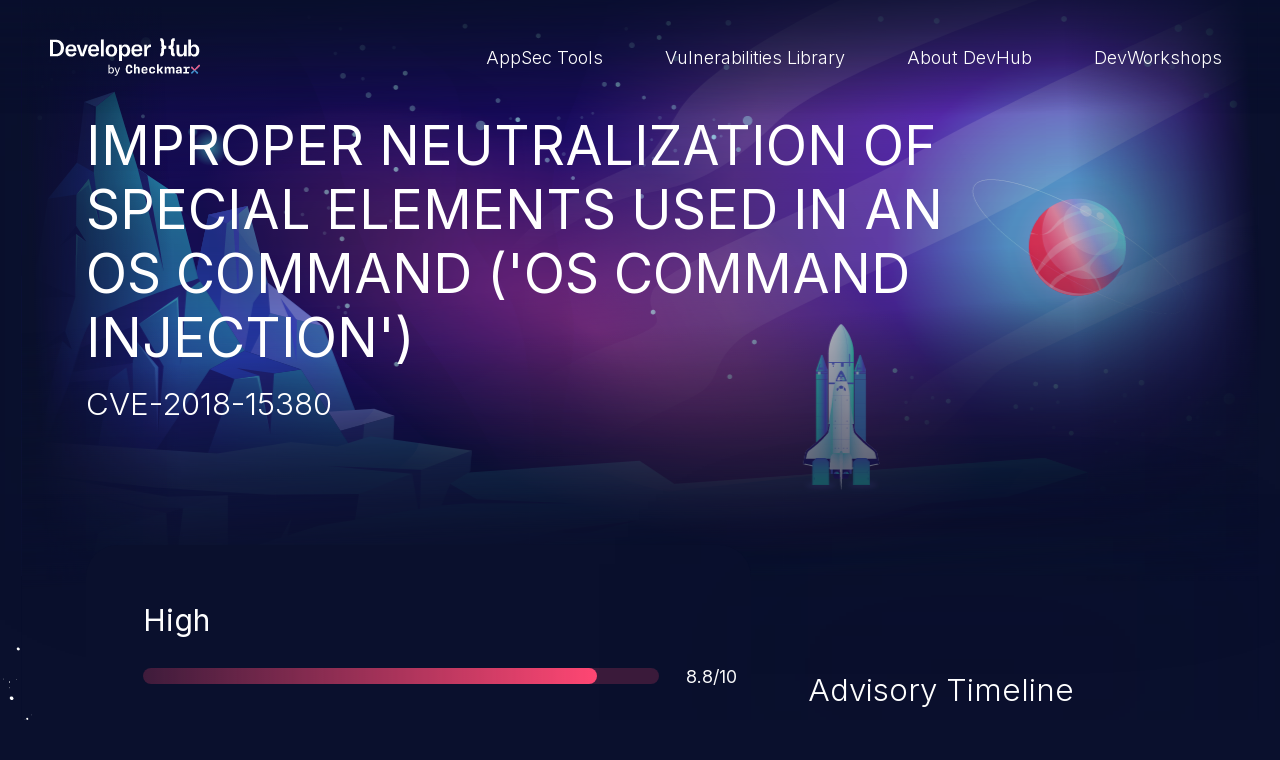

--- FILE ---
content_type: text/html; charset=UTF-8
request_url: https://devhub.checkmarx.com/cve-details/cve-2018-15380/
body_size: 7669
content:
<!doctype html>
<html lang="en-US">
<head>

	<!-- Start cookieyes banner -->
	<script id="cookieyes" type="text/javascript" src="https://cdn-cookieyes.com/client_data/b625465893342370098580f1/script.js"></script> <!-- End cookieyes banner -->

    <meta charset="UTF-8"/>
    <meta name="viewport" content="width=device-width, initial-scale=1"/>
    <meta name='robots' content='index, follow, max-image-preview:large, max-snippet:-1, max-video-preview:-1' />
	<style>img:is([sizes="auto" i], [sizes^="auto," i]) { contain-intrinsic-size: 3000px 1500px }</style>
	
	<!-- This site is optimized with the Yoast SEO plugin v26.7 - https://yoast.com/wordpress/plugins/seo/ -->
	<title>Improper Neutralization of Special Elements used in an OS Command (&#039;OS Command Injection&#039;) - CVE-2018-15380 - DevHub</title>
	<meta name="description" content="A vulnerability in the cluster service manager of Cisco HyperFlex Software could allow an unauthenticated, adjacent attacker to execute commands as the root user. The vulnerability is due to insufficient input validation. An attacker could exploit this vulnerability by connecting to the cluster service manager and injecting commands into the bound process. A successful exploit could allow the attacker to run commands on the affected host as the root user. This vulnerability affects Cisco HyperFlex Software releases prior to 3.5(2a)." />
	<link rel="canonical" href="https://devhub.checkmarx.com/cve-details/cve-2018-15380/" />
	<meta property="og:locale" content="en_US" />
	<meta property="og:type" content="article" />
	<meta property="og:title" content="Improper Neutralization of Special Elements used in an OS Command (&#039;OS Command Injection&#039;) - CVE-2018-15380 - DevHub" />
	<meta property="og:description" content="A vulnerability in the cluster service manager of Cisco HyperFlex Software could allow an unauthenticated, adjacent attacker to execute commands as the root user. The vulnerability is due to insufficient input validation. An attacker could exploit this vulnerability by connecting to the cluster service manager and injecting commands into the bound process. A successful exploit could allow the attacker to run commands on the affected host as the root user. This vulnerability affects Cisco HyperFlex Software releases prior to 3.5(2a)." />
	<meta property="og:url" content="https://devhub.checkmarx.com/cve-details/cve-2018-15380/" />
	<meta property="og:site_name" content="DevHub" />
	<meta property="article:modified_time" content="2023-05-09T18:08:49+00:00" />
	<meta name="twitter:card" content="summary_large_image" />
	<script type="application/ld+json" class="yoast-schema-graph">{"@context":"https://schema.org","@graph":[{"@type":"WebPage","@id":"https://devhub.checkmarx.com/cve-details/cve-2018-15380/","url":"https://devhub.checkmarx.com/cve-details/cve-2018-15380/","name":"Improper Neutralization of Special Elements used in an OS Command ('OS Command Injection') - CVE-2018-15380 - DevHub","isPartOf":{"@id":"https://devhub.checkmarx.com/#website"},"datePublished":"2023-01-10T06:32:03+00:00","dateModified":"2023-05-09T18:08:49+00:00","description":"A vulnerability in the cluster service manager of Cisco HyperFlex Software could allow an unauthenticated, adjacent attacker to execute commands as the root user. The vulnerability is due to insufficient input validation. An attacker could exploit this vulnerability by connecting to the cluster service manager and injecting commands into the bound process. A successful exploit could allow the attacker to run commands on the affected host as the root user. This vulnerability affects Cisco HyperFlex Software releases prior to 3.5(2a).","breadcrumb":{"@id":"https://devhub.checkmarx.com/cve-details/cve-2018-15380/#breadcrumb"},"inLanguage":"en-US","potentialAction":[{"@type":"ReadAction","target":["https://devhub.checkmarx.com/cve-details/cve-2018-15380/"]}]},{"@type":"BreadcrumbList","@id":"https://devhub.checkmarx.com/cve-details/cve-2018-15380/#breadcrumb","itemListElement":[{"@type":"ListItem","position":1,"name":"Home","item":"https://devhub.checkmarx.com/"},{"@type":"ListItem","position":2,"name":"Improper Neutralization of Special Elements used in an OS Command (&#8216;OS Command Injection&#8217;) &#8211; CVE-2018-15380"}]},{"@type":"WebSite","@id":"https://devhub.checkmarx.com/#website","url":"https://devhub.checkmarx.com/","name":"DevHub","description":"Developer Hub by Checkmarx","publisher":{"@id":"https://devhub.checkmarx.com/#organization"},"potentialAction":[{"@type":"SearchAction","target":{"@type":"EntryPoint","urlTemplate":"https://devhub.checkmarx.com/?s={search_term_string}"},"query-input":{"@type":"PropertyValueSpecification","valueRequired":true,"valueName":"search_term_string"}}],"inLanguage":"en-US"},{"@type":"Organization","@id":"https://devhub.checkmarx.com/#organization","name":"Checkmarx","url":"https://devhub.checkmarx.com/","logo":{"@type":"ImageObject","inLanguage":"en-US","@id":"https://devhub.checkmarx.com/#/schema/logo/image/","url":"https://devhub.checkmarx.com/wp-content/uploads/2024/07/Pop_up_logo.png","contentUrl":"https://devhub.checkmarx.com/wp-content/uploads/2024/07/Pop_up_logo.png","width":1042,"height":1042,"caption":"Checkmarx"},"image":{"@id":"https://devhub.checkmarx.com/#/schema/logo/image/"}}]}</script>
	<!-- / Yoast SEO plugin. -->


<link rel='stylesheet' id='wp-block-library-css' href='https://devhub.checkmarx.com/wp-includes/css/dist/block-library/style.min.css?ver=6.8.3' type='text/css' media='all' />
<style id='wp-block-library-theme-inline-css' type='text/css'>
.wp-block-audio :where(figcaption){color:#555;font-size:13px;text-align:center}.is-dark-theme .wp-block-audio :where(figcaption){color:#ffffffa6}.wp-block-audio{margin:0 0 1em}.wp-block-code{border:1px solid #ccc;border-radius:4px;font-family:Menlo,Consolas,monaco,monospace;padding:.8em 1em}.wp-block-embed :where(figcaption){color:#555;font-size:13px;text-align:center}.is-dark-theme .wp-block-embed :where(figcaption){color:#ffffffa6}.wp-block-embed{margin:0 0 1em}.blocks-gallery-caption{color:#555;font-size:13px;text-align:center}.is-dark-theme .blocks-gallery-caption{color:#ffffffa6}:root :where(.wp-block-image figcaption){color:#555;font-size:13px;text-align:center}.is-dark-theme :root :where(.wp-block-image figcaption){color:#ffffffa6}.wp-block-image{margin:0 0 1em}.wp-block-pullquote{border-bottom:4px solid;border-top:4px solid;color:currentColor;margin-bottom:1.75em}.wp-block-pullquote cite,.wp-block-pullquote footer,.wp-block-pullquote__citation{color:currentColor;font-size:.8125em;font-style:normal;text-transform:uppercase}.wp-block-quote{border-left:.25em solid;margin:0 0 1.75em;padding-left:1em}.wp-block-quote cite,.wp-block-quote footer{color:currentColor;font-size:.8125em;font-style:normal;position:relative}.wp-block-quote:where(.has-text-align-right){border-left:none;border-right:.25em solid;padding-left:0;padding-right:1em}.wp-block-quote:where(.has-text-align-center){border:none;padding-left:0}.wp-block-quote.is-large,.wp-block-quote.is-style-large,.wp-block-quote:where(.is-style-plain){border:none}.wp-block-search .wp-block-search__label{font-weight:700}.wp-block-search__button{border:1px solid #ccc;padding:.375em .625em}:where(.wp-block-group.has-background){padding:1.25em 2.375em}.wp-block-separator.has-css-opacity{opacity:.4}.wp-block-separator{border:none;border-bottom:2px solid;margin-left:auto;margin-right:auto}.wp-block-separator.has-alpha-channel-opacity{opacity:1}.wp-block-separator:not(.is-style-wide):not(.is-style-dots){width:100px}.wp-block-separator.has-background:not(.is-style-dots){border-bottom:none;height:1px}.wp-block-separator.has-background:not(.is-style-wide):not(.is-style-dots){height:2px}.wp-block-table{margin:0 0 1em}.wp-block-table td,.wp-block-table th{word-break:normal}.wp-block-table :where(figcaption){color:#555;font-size:13px;text-align:center}.is-dark-theme .wp-block-table :where(figcaption){color:#ffffffa6}.wp-block-video :where(figcaption){color:#555;font-size:13px;text-align:center}.is-dark-theme .wp-block-video :where(figcaption){color:#ffffffa6}.wp-block-video{margin:0 0 1em}:root :where(.wp-block-template-part.has-background){margin-bottom:0;margin-top:0;padding:1.25em 2.375em}
</style>
<style id='classic-theme-styles-inline-css' type='text/css'>
/*! This file is auto-generated */
.wp-block-button__link{color:#fff;background-color:#32373c;border-radius:9999px;box-shadow:none;text-decoration:none;padding:calc(.667em + 2px) calc(1.333em + 2px);font-size:1.125em}.wp-block-file__button{background:#32373c;color:#fff;text-decoration:none}
</style>
<style id='global-styles-inline-css' type='text/css'>
:root{--wp--preset--aspect-ratio--square: 1;--wp--preset--aspect-ratio--4-3: 4/3;--wp--preset--aspect-ratio--3-4: 3/4;--wp--preset--aspect-ratio--3-2: 3/2;--wp--preset--aspect-ratio--2-3: 2/3;--wp--preset--aspect-ratio--16-9: 16/9;--wp--preset--aspect-ratio--9-16: 9/16;--wp--preset--color--black: #000000;--wp--preset--color--cyan-bluish-gray: #abb8c3;--wp--preset--color--white: #ffffff;--wp--preset--color--pale-pink: #f78da7;--wp--preset--color--vivid-red: #cf2e2e;--wp--preset--color--luminous-vivid-orange: #ff6900;--wp--preset--color--luminous-vivid-amber: #fcb900;--wp--preset--color--light-green-cyan: #7bdcb5;--wp--preset--color--vivid-green-cyan: #00d084;--wp--preset--color--pale-cyan-blue: #8ed1fc;--wp--preset--color--vivid-cyan-blue: #0693e3;--wp--preset--color--vivid-purple: #9b51e0;--wp--preset--gradient--vivid-cyan-blue-to-vivid-purple: linear-gradient(135deg,rgba(6,147,227,1) 0%,rgb(155,81,224) 100%);--wp--preset--gradient--light-green-cyan-to-vivid-green-cyan: linear-gradient(135deg,rgb(122,220,180) 0%,rgb(0,208,130) 100%);--wp--preset--gradient--luminous-vivid-amber-to-luminous-vivid-orange: linear-gradient(135deg,rgba(252,185,0,1) 0%,rgba(255,105,0,1) 100%);--wp--preset--gradient--luminous-vivid-orange-to-vivid-red: linear-gradient(135deg,rgba(255,105,0,1) 0%,rgb(207,46,46) 100%);--wp--preset--gradient--very-light-gray-to-cyan-bluish-gray: linear-gradient(135deg,rgb(238,238,238) 0%,rgb(169,184,195) 100%);--wp--preset--gradient--cool-to-warm-spectrum: linear-gradient(135deg,rgb(74,234,220) 0%,rgb(151,120,209) 20%,rgb(207,42,186) 40%,rgb(238,44,130) 60%,rgb(251,105,98) 80%,rgb(254,248,76) 100%);--wp--preset--gradient--blush-light-purple: linear-gradient(135deg,rgb(255,206,236) 0%,rgb(152,150,240) 100%);--wp--preset--gradient--blush-bordeaux: linear-gradient(135deg,rgb(254,205,165) 0%,rgb(254,45,45) 50%,rgb(107,0,62) 100%);--wp--preset--gradient--luminous-dusk: linear-gradient(135deg,rgb(255,203,112) 0%,rgb(199,81,192) 50%,rgb(65,88,208) 100%);--wp--preset--gradient--pale-ocean: linear-gradient(135deg,rgb(255,245,203) 0%,rgb(182,227,212) 50%,rgb(51,167,181) 100%);--wp--preset--gradient--electric-grass: linear-gradient(135deg,rgb(202,248,128) 0%,rgb(113,206,126) 100%);--wp--preset--gradient--midnight: linear-gradient(135deg,rgb(2,3,129) 0%,rgb(40,116,252) 100%);--wp--preset--font-size--small: 13px;--wp--preset--font-size--medium: 20px;--wp--preset--font-size--large: 36px;--wp--preset--font-size--x-large: 42px;--wp--preset--spacing--20: 0.44rem;--wp--preset--spacing--30: 0.67rem;--wp--preset--spacing--40: 1rem;--wp--preset--spacing--50: 1.5rem;--wp--preset--spacing--60: 2.25rem;--wp--preset--spacing--70: 3.38rem;--wp--preset--spacing--80: 5.06rem;--wp--preset--shadow--natural: 6px 6px 9px rgba(0, 0, 0, 0.2);--wp--preset--shadow--deep: 12px 12px 50px rgba(0, 0, 0, 0.4);--wp--preset--shadow--sharp: 6px 6px 0px rgba(0, 0, 0, 0.2);--wp--preset--shadow--outlined: 6px 6px 0px -3px rgba(255, 255, 255, 1), 6px 6px rgba(0, 0, 0, 1);--wp--preset--shadow--crisp: 6px 6px 0px rgba(0, 0, 0, 1);}:where(.is-layout-flex){gap: 0.5em;}:where(.is-layout-grid){gap: 0.5em;}body .is-layout-flex{display: flex;}.is-layout-flex{flex-wrap: wrap;align-items: center;}.is-layout-flex > :is(*, div){margin: 0;}body .is-layout-grid{display: grid;}.is-layout-grid > :is(*, div){margin: 0;}:where(.wp-block-columns.is-layout-flex){gap: 2em;}:where(.wp-block-columns.is-layout-grid){gap: 2em;}:where(.wp-block-post-template.is-layout-flex){gap: 1.25em;}:where(.wp-block-post-template.is-layout-grid){gap: 1.25em;}.has-black-color{color: var(--wp--preset--color--black) !important;}.has-cyan-bluish-gray-color{color: var(--wp--preset--color--cyan-bluish-gray) !important;}.has-white-color{color: var(--wp--preset--color--white) !important;}.has-pale-pink-color{color: var(--wp--preset--color--pale-pink) !important;}.has-vivid-red-color{color: var(--wp--preset--color--vivid-red) !important;}.has-luminous-vivid-orange-color{color: var(--wp--preset--color--luminous-vivid-orange) !important;}.has-luminous-vivid-amber-color{color: var(--wp--preset--color--luminous-vivid-amber) !important;}.has-light-green-cyan-color{color: var(--wp--preset--color--light-green-cyan) !important;}.has-vivid-green-cyan-color{color: var(--wp--preset--color--vivid-green-cyan) !important;}.has-pale-cyan-blue-color{color: var(--wp--preset--color--pale-cyan-blue) !important;}.has-vivid-cyan-blue-color{color: var(--wp--preset--color--vivid-cyan-blue) !important;}.has-vivid-purple-color{color: var(--wp--preset--color--vivid-purple) !important;}.has-black-background-color{background-color: var(--wp--preset--color--black) !important;}.has-cyan-bluish-gray-background-color{background-color: var(--wp--preset--color--cyan-bluish-gray) !important;}.has-white-background-color{background-color: var(--wp--preset--color--white) !important;}.has-pale-pink-background-color{background-color: var(--wp--preset--color--pale-pink) !important;}.has-vivid-red-background-color{background-color: var(--wp--preset--color--vivid-red) !important;}.has-luminous-vivid-orange-background-color{background-color: var(--wp--preset--color--luminous-vivid-orange) !important;}.has-luminous-vivid-amber-background-color{background-color: var(--wp--preset--color--luminous-vivid-amber) !important;}.has-light-green-cyan-background-color{background-color: var(--wp--preset--color--light-green-cyan) !important;}.has-vivid-green-cyan-background-color{background-color: var(--wp--preset--color--vivid-green-cyan) !important;}.has-pale-cyan-blue-background-color{background-color: var(--wp--preset--color--pale-cyan-blue) !important;}.has-vivid-cyan-blue-background-color{background-color: var(--wp--preset--color--vivid-cyan-blue) !important;}.has-vivid-purple-background-color{background-color: var(--wp--preset--color--vivid-purple) !important;}.has-black-border-color{border-color: var(--wp--preset--color--black) !important;}.has-cyan-bluish-gray-border-color{border-color: var(--wp--preset--color--cyan-bluish-gray) !important;}.has-white-border-color{border-color: var(--wp--preset--color--white) !important;}.has-pale-pink-border-color{border-color: var(--wp--preset--color--pale-pink) !important;}.has-vivid-red-border-color{border-color: var(--wp--preset--color--vivid-red) !important;}.has-luminous-vivid-orange-border-color{border-color: var(--wp--preset--color--luminous-vivid-orange) !important;}.has-luminous-vivid-amber-border-color{border-color: var(--wp--preset--color--luminous-vivid-amber) !important;}.has-light-green-cyan-border-color{border-color: var(--wp--preset--color--light-green-cyan) !important;}.has-vivid-green-cyan-border-color{border-color: var(--wp--preset--color--vivid-green-cyan) !important;}.has-pale-cyan-blue-border-color{border-color: var(--wp--preset--color--pale-cyan-blue) !important;}.has-vivid-cyan-blue-border-color{border-color: var(--wp--preset--color--vivid-cyan-blue) !important;}.has-vivid-purple-border-color{border-color: var(--wp--preset--color--vivid-purple) !important;}.has-vivid-cyan-blue-to-vivid-purple-gradient-background{background: var(--wp--preset--gradient--vivid-cyan-blue-to-vivid-purple) !important;}.has-light-green-cyan-to-vivid-green-cyan-gradient-background{background: var(--wp--preset--gradient--light-green-cyan-to-vivid-green-cyan) !important;}.has-luminous-vivid-amber-to-luminous-vivid-orange-gradient-background{background: var(--wp--preset--gradient--luminous-vivid-amber-to-luminous-vivid-orange) !important;}.has-luminous-vivid-orange-to-vivid-red-gradient-background{background: var(--wp--preset--gradient--luminous-vivid-orange-to-vivid-red) !important;}.has-very-light-gray-to-cyan-bluish-gray-gradient-background{background: var(--wp--preset--gradient--very-light-gray-to-cyan-bluish-gray) !important;}.has-cool-to-warm-spectrum-gradient-background{background: var(--wp--preset--gradient--cool-to-warm-spectrum) !important;}.has-blush-light-purple-gradient-background{background: var(--wp--preset--gradient--blush-light-purple) !important;}.has-blush-bordeaux-gradient-background{background: var(--wp--preset--gradient--blush-bordeaux) !important;}.has-luminous-dusk-gradient-background{background: var(--wp--preset--gradient--luminous-dusk) !important;}.has-pale-ocean-gradient-background{background: var(--wp--preset--gradient--pale-ocean) !important;}.has-electric-grass-gradient-background{background: var(--wp--preset--gradient--electric-grass) !important;}.has-midnight-gradient-background{background: var(--wp--preset--gradient--midnight) !important;}.has-small-font-size{font-size: var(--wp--preset--font-size--small) !important;}.has-medium-font-size{font-size: var(--wp--preset--font-size--medium) !important;}.has-large-font-size{font-size: var(--wp--preset--font-size--large) !important;}.has-x-large-font-size{font-size: var(--wp--preset--font-size--x-large) !important;}
:where(.wp-block-post-template.is-layout-flex){gap: 1.25em;}:where(.wp-block-post-template.is-layout-grid){gap: 1.25em;}
:where(.wp-block-columns.is-layout-flex){gap: 2em;}:where(.wp-block-columns.is-layout-grid){gap: 2em;}
:root :where(.wp-block-pullquote){font-size: 1.5em;line-height: 1.6;}
</style>
<link rel='stylesheet' id='twa-autocss____bootstrap-css' href='https://devhub.checkmarx.com/wp-content/themes/tyco-wp/auto-dist/autocss____bootstrap.3986d64b0c3b48330a6e.css?ver=6.8.3' type='text/css' media='all' />
<link rel='stylesheet' id='twa-autocss____general-css' href='https://devhub.checkmarx.com/wp-content/themes/tyco-wp/auto-dist/autocss____general.2e004b921cd352c469f0.css?ver=6.8.3' type='text/css' media='all' />
<link rel='stylesheet' id='twa-autocss____single-cve-css' href='https://devhub.checkmarx.com/wp-content/themes/tyco-wp/auto-dist/autocss____single-cve.bac9d3749b7ebd3dc7b6.css?ver=6.8.3' type='text/css' media='all' />
<link rel="https://api.w.org/" href="https://devhub.checkmarx.com/wp-json/" /><link rel="alternate" title="JSON" type="application/json" href="https://devhub.checkmarx.com/wp-json/wp/v2/cve-details/126640" /><link rel="EditURI" type="application/rsd+xml" title="RSD" href="https://devhub.checkmarx.com/xmlrpc.php?rsd" />
<link rel='shortlink' href='https://devhub.checkmarx.com/?p=126640' />
<link rel="alternate" title="oEmbed (JSON)" type="application/json+oembed" href="https://devhub.checkmarx.com/wp-json/oembed/1.0/embed?url=https%3A%2F%2Fdevhub.checkmarx.com%2Fcve-details%2Fcve-2018-15380%2F" />
<link rel="alternate" title="oEmbed (XML)" type="text/xml+oembed" href="https://devhub.checkmarx.com/wp-json/oembed/1.0/embed?url=https%3A%2F%2Fdevhub.checkmarx.com%2Fcve-details%2Fcve-2018-15380%2F&#038;format=xml" />
<link rel="icon" href="https://devhub.checkmarx.com/wp-content/uploads/2022/10/Favicon-DevSecHub-1.png" sizes="32x32" />
<link rel="icon" href="https://devhub.checkmarx.com/wp-content/uploads/2022/10/Favicon-DevSecHub-1.png" sizes="192x192" />
<link rel="apple-touch-icon" href="https://devhub.checkmarx.com/wp-content/uploads/2022/10/Favicon-DevSecHub-1.png" />
<meta name="msapplication-TileImage" content="https://devhub.checkmarx.com/wp-content/uploads/2022/10/Favicon-DevSecHub-1.png" />
	<script>
		let ajaxurl = '/wp-admin/admin-ajax.php';
	</script>
<!--
	<script async src="https://www.googletagmanager.com/gtag/js?id=G-FYEZEK9EDR"></script>
	<script>
		window.dataLayer = window.dataLayer || [];
		function gtag() {dataLayer.push( arguments );}
		gtag( 'js', new Date() );
		gtag( 'config', 'G-FYEZEK9EDR' );
	</script>
	 -->
	
<!-- Google tag (gtag.js) -->
<script async src="https://www.googletagmanager.com/gtag/js?id=G-TGCYJYTE53"></script>
<script>
  window.dataLayer = window.dataLayer || [];
  function gtag(){dataLayer.push(arguments);}
  gtag('js', new Date());

  gtag('config', 'G-TGCYJYTE53');
</script>
</head>

<body class="wp-singular cve-details-template-default single single-cve-details postid-126640 wp-theme-tyco-wp">

<a id="move-to-main" class="visually-hidden-focusable" href="#main">Skip to main content</a>
<header id="header">
	<nav class="navbar navbar-expand-lg" aria-label="Main navigation">
		<div class="container-fluid">

			<a class="navbar-brand" href="https://devhub.checkmarx.com" title="Goto website home page">
				<img data-src="https://devhub.checkmarx.com/wp-content/themes/tyco-wp/assets/images/logo-devhub-light.svg" alt="Developer Hub by Checkmarx" width="200" height="50" class="lazy">
			</a>

			
				<span class="navbar-toggler">
					<input type="checkbox" data-bs-toggle="modal" data-bs-target="#navbarMenu" aria-label="Toggle navigation menu">
					 <span class="hamburger-box">
						 <span class="hamburger-inner"></span>
						 <span class="hamburger-inner"></span>
						 <span class="hamburger-inner"></span>
					 </span>
				</span>


				<div class="modal fade" tabindex="-1" aria-hidden="true" id="navbarMenu">
					<div class="modal-dialog modal-dialog-centered">
						<div class="modal-content">
							<ul class="navbar-nav" role="menubar">
																	<li class="nav-item" role="none">
										<a class="nav-link " role="menuitem"  href="https://devhub.checkmarx.com/dev-tools-lobby/" target="">
											AppSec Tools										</a>
									</li>
																	<li class="nav-item" role="none">
										<a class="nav-link " role="menuitem"  href="https://devhub.checkmarx.com/advisories/" target="">
											Vulnerabilities Library										</a>
									</li>
																	<li class="nav-item" role="none">
										<a class="nav-link " role="menuitem"  href="https://devhub.checkmarx.com/about/" target="">
											About DevHub										</a>
									</li>
																	<li class="nav-item" role="none">
										<a class="nav-link " role="menuitem"  href="https://workshops.checkmarx.com" target="">
											DevWorkshops										</a>
									</li>
															</ul>
						</div>
					</div>
				</div>

				<div class="navbar-collapse">
					<ul class="navbar-nav" role="menubar">
													<li class="nav-item" role="none">
								<a class="nav-link " role="menuitem"  href="https://devhub.checkmarx.com/dev-tools-lobby/" target="">
									AppSec Tools								</a>
							</li>
													<li class="nav-item" role="none">
								<a class="nav-link " role="menuitem"  href="https://devhub.checkmarx.com/advisories/" target="">
									Vulnerabilities Library								</a>
							</li>
													<li class="nav-item" role="none">
								<a class="nav-link " role="menuitem"  href="https://devhub.checkmarx.com/about/" target="">
									About DevHub								</a>
							</li>
													<li class="nav-item" role="none">
								<a class="nav-link " role="menuitem"  href="https://workshops.checkmarx.com" target="">
									DevWorkshops								</a>
							</li>
											</ul>
				</div>
					</div>
	</nav>
</header>

<main id="main" >

	<div class="hero-wrapper scroll-th-track" data-th-offset="1" data-th-duration="1.5">
		<section id="hero" class="scroll-track scroll-sec-track" data-boolean="true" data-revert="true" data-sec-offset="1.1" data-sec-scroll-end="false">
			<div class="hero-background">
				<div class="hero-background-wrap">
					<img data-src="https://devhub.checkmarx.com/wp-content/themes/tyco-wp/assets/images/heroes/cve-hero.svg" alt="" width="2560" height="1489" aria-hidden="true" role="presentation" class="lazy bg">
					<span class="engine"></span>
					<img data-src="https://devhub.checkmarx.com/wp-content/themes/tyco-wp/assets/images/heroes/spaceship.svg" alt="" width="170" height="373" aria-hidden="true" role="presentation" class="lazy rocket">
				</div>
			</div>
		</section>
	</div>

	<section id="cve-header" class="scroll-track step-reveal" data-boolean="true">
		<div class="container">
			<h1><span>Improper Neutralization of Special Elements used in an OS Command ('OS Command Injection') </span></h1>

							<h2>CVE-2018-15380</h2>
			
					</div>
	</section>


	<section id="cve-info" class="scroll-track" data-duration="1" data-offset=".5">

		<img data-src="https://devhub.checkmarx.com/wp-content/themes/tyco-wp/assets/images/backgrounds/stars.svg" class="lazy stars" alt="" role="presentation" aria-hidden="true" width="226" height="192">
		<img data-src="https://devhub.checkmarx.com/wp-content/themes/tyco-wp/assets/images/backgrounds/small-rock.svg" class="lazy small-rock" alt="" role="presentation" aria-hidden="true" width="26" height="58">

		<div class="container">

			<img data-src="https://devhub.checkmarx.com/wp-content/themes/tyco-wp/assets/images/backgrounds/stars.svg" class="lazy stars" alt="" role="presentation" aria-hidden="true" width="226" height="192">

			<div class="cve-card scroll-track" data-boolean="true">

				<div class="cve-card__progressbar" style="--bar-total:88%">
					<div class="cve-card__score">
													<span class="priority"><span class="visually-hidden">Severity </span>High</span>
											</div>
					<div class="cve-card__score progress__score">
						<div class="progress" aria-hidden="true" role="presentation">
							<div class="progress-bar"></div>
						</div>
						<span class="score"><span class="visually-hidden">Score </span>8.8/10</span>
					</div>
				</div>


									<div class="summary scroll-track step-reveal" data-boolean="true">
						<h2>Summary</h2>
						<p class="info truncate">A vulnerability in the cluster service manager of Cisco HyperFlex Software could allow an unauthenticated, adjacent attacker to execute commands as the root user. The vulnerability is due to insufficient input validation. An attacker could exploit this vulnerability by connecting to the cluster service manager and injecting commands into the bound process. A successful exploit could allow the attacker to run commands on the affected host as the root user. This vulnerability affects Cisco HyperFlex Software releases prior to&nbsp;3.5(2a).</p>
					</div>
				



									<ul class="cvss-list scroll-track step-reveal" data-boolean="true">
													<li>
							<span class="icon">
								<svg aria-hidden="true" role="presentation">
									<use xlink:href="#icon-attack-complexity"></use>
								</svg>
							</span>
								<label for="cvss-attackComplexity">Attack Complexity:</label>
								<span id="cvss-attackComplexity">LOW</span>
							</li>
													<li>
							<span class="icon">
								<svg aria-hidden="true" role="presentation">
									<use xlink:href="#icon-attack-vector"></use>
								</svg>
							</span>
								<label for="cvss-attackVector">Attack Vector:</label>
								<span id="cvss-attackVector">ADJACENT_NETWORK</span>
							</li>
													<li>
							<span class="icon">
								<svg aria-hidden="true" role="presentation">
									<use xlink:href="#icon-integrity"></use>
								</svg>
							</span>
								<label for="cvss-integrityImpact">Integrity Impact:</label>
								<span id="cvss-integrityImpact">HIGH</span>
							</li>
													<li>
							<span class="icon">
								<svg aria-hidden="true" role="presentation">
									<use xlink:href="#icon-scope"></use>
								</svg>
							</span>
								<label for="cvss-scope">Scope:</label>
								<span id="cvss-scope">UNCHANGED</span>
							</li>
													<li>
							<span class="icon">
								<svg aria-hidden="true" role="presentation">
									<use xlink:href="#icon-user"></use>
								</svg>
							</span>
								<label for="cvss-userInteraction">User Interaction:</label>
								<span id="cvss-userInteraction">NONE</span>
							</li>
													<li>
							<span class="icon">
								<svg aria-hidden="true" role="presentation">
									<use xlink:href="#icon-privileges"></use>
								</svg>
							</span>
								<label for="cvss-privilegesRequired">Privileges Required:</label>
								<span id="cvss-privilegesRequired">NONE</span>
							</li>
													<li>
							<span class="icon">
								<svg aria-hidden="true" role="presentation">
									<use xlink:href="#icon-confidentiality"></use>
								</svg>
							</span>
								<label for="cvss-confidentialityImpact">Confidentiality Impact:</label>
								<span id="cvss-confidentialityImpact">HIGH</span>
							</li>
													<li>
							<span class="icon">
								<svg aria-hidden="true" role="presentation">
									<use xlink:href="#icon-availability"></use>
								</svg>
							</span>
								<label for="cvss-availabilityImpact">Availability Impact:</label>
								<span id="cvss-availabilityImpact">HIGH</span>
							</li>
											</ul>
				
				<span class="hr" role="presentation" aria-hidden="true"></span>


									<div class="cwe scroll-track step-reveal" data-boolean="true">
						<h2>CWE-78 - OS Command Injection</h2>
						<p class="info truncate">The OS command injection weakness (also known as shell injection) is a vulnerability which enables an attacker to run arbitrary OS commands on a server. This is done by modifying the intended downstream OS command and injecting arbitrary commands, enabling the execution of unauthorized OS commands. This has the potential to fully compromise the application along with all of its data, and, if the compromised process does not follow the principle of least privileges, it may compromise other parts of the hosting infrastructure as well. This weakness is listed as number ten in the 'CWE Top 25 Most Dangerous Software Weaknesses'.</p>
					</div>
				




									<div class="references">
						<h2>References</h2>
						<ul class="references-list inline-list scroll-track step-reveal" data-boolean="true">
													</ul>
					</div>
							</div>


			<div class="cve-aside">


									<div class="advisory scroll-track" data-boolean="true">
						<h2>Advisory Timeline</h2>

						<ul class="timeline-list step-reveal">
															<li>
									<span role="presentation" aria-hidden="true" class="dot"></span>
									<span class="item">
								Published								<time>Feb 20, 2019</time>
							</span>
								</li>
													</ul>

					</div>
				
			</div>
		</div>

	</section>

	<aside id="suggested-tools" class="scroll-track step-reveal" data-boolean="true">
		<div class="container text-center">
			<h2 class="uppercase">Explore new galaxies</h2>

			<div class="swiper">
				<ul class="list-unstyled swiper-wrapper">
											<li class="swiper-slide">
							
<div class="card card-minimal">
	<div class="card-body">
		<h3 class="card-title">
					<a class="stretched-link" href="https://devhub.checkmarx.com/tool/chainjacking/">ChainJacking</a>
				</h3>
					<ul class="inline-list">
									<li class="badge bg-outline-secondary">Free download</li>
									<li class="badge bg-outline-secondary">Supply Chain Security</li>
							</ul>
			</div>
</div>
						</li>
											<li class="swiper-slide">
							
<div class="card card-minimal">
	<div class="card-body">
		<h3 class="card-title">
					<a class="stretched-link" href="https://devhub.checkmarx.com/tool/jetbrains-ide/">JetBrains IDE</a>
				</h3>
					<ul class="inline-list">
									<li class="badge bg-outline-secondary">Free download</li>
									<li class="badge bg-outline-secondary">IDE plugin</li>
							</ul>
			</div>
</div>
						</li>
											<li class="swiper-slide">
							
<div class="card card-minimal">
	<div class="card-body">
		<h3 class="card-title">
					<a class="stretched-link" href="https://devhub.checkmarx.com/tool/kics-saas/">KICS SaaS</a>
				</h3>
					<ul class="inline-list">
									<li class="badge bg-outline-secondary">IaC</li>
							</ul>
			</div>
</div>
						</li>
									</ul>
			</div>

		</div>
	</aside>

	<div id="cve-footer">
		<div class="hero-background">
			<div class="hero-background-wrap">
				<img data-src="https://devhub.checkmarx.com/wp-content/themes/tyco-wp/assets/images/backgrounds/cve-footer.svg" alt="" width="2560" height="1573" aria-hidden="true" role="presentation" class="lazy">
			</div>
		</div>
	</div>


</main>

<footer id="footer">
	<div class="container-fluid">
		<a class="logo" href="https://devhub.checkmarx.com" title="Goto website home page">
			<img data-src="https://devhub.checkmarx.com/wp-content/themes/tyco-wp/assets/images/logo-devhub-light.svg" alt="Developer Hub by Checkmarx" width="200" height="50" class="lazy">
		</a>

		
			<ul class="navbar-nav" role="menubar">
									<li class="nav-item" role="none">
						<a class="nav-link " role="menuitem"  href="https://devhub.checkmarx.com/dev-tools-lobby/" target="">
							DevSec Tools						</a>
					</li>
									<li class="nav-item" role="none">
						<a class="nav-link " role="menuitem"  href="https://devhub.checkmarx.com/advisories/" target="">
							Vulnerabilities DB						</a>
					</li>
									<li class="nav-item" role="none">
						<a class="nav-link " role="menuitem"  href="https://devhub.checkmarx.com/webinars-events/" target="">
							Webinars & Events						</a>
					</li>
									<li class="nav-item" role="none">
						<a class="nav-link " role="menuitem"  href="https://devhub.checkmarx.com/about/" target="">
							About						</a>
					</li>
							</ul>

		
		<div class="newsletter">
			<h2 class="uppercase">Stay up to date with our newsletter!</h2>
			<form id="newsletter-form" novalidate="novalidate">
				<div class="form-regular">
					<input type="email" class="form-control" id="newsletter-email" placeholder="Your Email..." required aria-required="true">
					<label for="floatingInput" class="visually-hidden">Your Email...</label>

					<button type="submit" class="btn btn-submit">
						<span class="visually-hidden">Submit form</span>
						<svg aria-hidden="true" role="presentation">
							<use xlink:href="#arrow-right"></use>
						</svg>
					</button>
				</div>
				<span id="newsletter-form-message" aria-live="assertive" role="alert"></span>
			</form>
		</div>

		<div class="social">
							<a href="https://checkmarx.com/" target="_blank">Checkmarx Website</a>
			
							<ul class="inline-list">
											<li>
							<a href="https://www.youtube.com/user/CheckmarxResearchLab" target="_blank" title="Follow us on Youtube">
								<svg aria-hidden="true" role="presentation">
									<use xlink:href="#icon-youtube"></use>
								</svg>
							</a>
						</li>
											<li>
							<a href="https://twitter.com/checkmarx" target="_blank" title="Follow us on Twitter">
								<svg aria-hidden="true" role="presentation">
									<use xlink:href="#icon-twitter"></use>
								</svg>
							</a>
						</li>
											<li>
							<a href="https://www.facebook.com/Checkmarx.Source.Code.Analysis" target="_blank" title="Follow us on Facebook">
								<svg aria-hidden="true" role="presentation">
									<use xlink:href="#icon-facebook"></use>
								</svg>
							</a>
						</li>
											<li>
							<a href="https://www.linkedin.com/company/checkmarx" target="_blank" title="Follow us on Linkedin">
								<svg aria-hidden="true" role="presentation">
									<use xlink:href="#icon-linkedin"></use>
								</svg>
							</a>
						</li>
									</ul>
					</div>

		
			<ul class="navbar-nav submenu" role="menubar">
									<li class="nav-item" role="none">
						<a class="nav-link " role="menuitem"  href="https://devhub.checkmarx.com/terms-conditions/" target="">
							Terms &#038; conditions						</a>
					</li>
									<li class="nav-item" role="none">
						<a class="nav-link " role="menuitem"  href="https://devhub.checkmarx.com/disclosure-policy/" target="">
							Vulnerability Disclosure Policy						</a>
					</li>
									<li class="nav-item" role="none">
						<a class="nav-link " role="menuitem"  href="https://devhub.checkmarx.com/privacy-policy/" target="">
							Privacy Policy						</a>
					</li>
							</ul>

		
	</div>
</footer>
<script>window.tyco__JS_smdi = {"temp_uri":"https:\/\/devhub.checkmarx.com\/wp-content\/themes\/tyco-wp"};</script><script>window.tyco__JS_lng = {"read_more":"Show more","read_less":"Show less","form_validator_errors":{"filter_email":"Please enter a valid email address."},"newsletter_success":"Thanks for joining our newsletter!"};</script><script type="speculationrules">
{"prefetch":[{"source":"document","where":{"and":[{"href_matches":"\/*"},{"not":{"href_matches":["\/wp-*.php","\/wp-admin\/*","\/wp-content\/uploads\/*","\/wp-content\/*","\/wp-content\/plugins\/*","\/wp-content\/themes\/tyco-wp\/*","\/*\\?(.+)"]}},{"not":{"selector_matches":"a[rel~=\"nofollow\"]"}},{"not":{"selector_matches":".no-prefetch, .no-prefetch a"}}]},"eagerness":"conservative"}]}
</script>
<script type="text/javascript" src="https://devhub.checkmarx.com/wp-content/themes/tyco-wp/auto-dist/bootstrap.3fb88e76ad3b78d78d4d.js?ver=6.8.3" id="twa-bootstrap-js"></script>
<script type="text/javascript" src="https://devhub.checkmarx.com/wp-content/themes/tyco-wp/auto-dist/theme_shared.245028faf4a0d766cdda.js?ver=6.8.3" id="twa-theme_shared-js"></script>
<script type="text/javascript" src="https://devhub.checkmarx.com/wp-content/themes/tyco-wp/auto-dist/single-cve.db0982c421a2f7ab8097.js?ver=6.8.3" id="twa-single-cve-js"></script>
</body>
</html>
